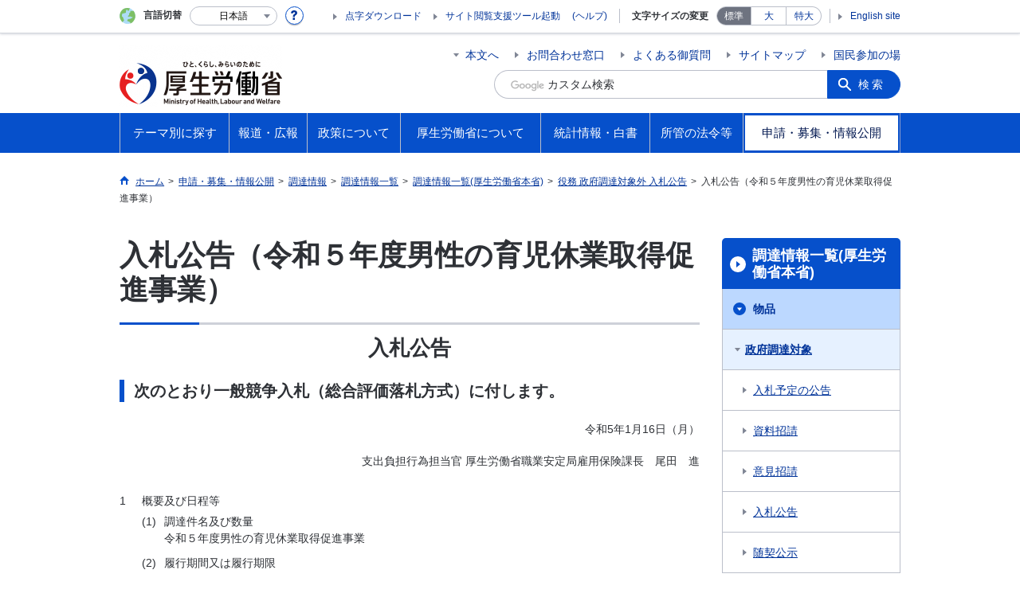

--- FILE ---
content_type: text/html
request_url: https://www.mhlw.go.jp/stf/shinsei_boshu/choutatsujouhou/chotatu/e-gp-nyusatu/newpage_06123.html
body_size: 13491
content:
<!--
<?xml version="1.0" encoding="UTF-8"?>
<?ra-page viewport="auto" image-convert="no" g="SP" ?>
-->
<!DOCTYPE html>
<html lang="ja" class="is-nojs">
<head prefix="og: http://ogp.me/ns# fb: http://ogp.me/ns/fb# article: http://ogp.me/ns/article#">
<meta charset="UTF-8">
<meta name="robots" content="index,follow">
<meta http-equiv="X-UA-Compatible" content="IE=EmulateIE11">
<meta name="viewport" content="width=device-width,initial-scale=1">
<meta name="format-detection" content="telephone=no">
<meta name="description" content="">
<meta name="keywords" content="">
<meta property="og:title" content="入札公告（令和５年度男性の育児休業取得促進事業）">
<meta property="og:type" content="website">
<meta property="og:url" content="https://www.mhlw.go.jp/stf/shinsei_boshu/choutatsujouhou/chotatu/e-gp-nyusatu/newpage_06123.html">
<meta property="og:image" content="">
<meta property="og:site_name" content="">
<meta property="og:description" content="">
<meta property="fb:app_id" content="">
<title>入札公告（令和５年度男性の育児休業取得促進事業） ｜厚生労働省</title>
<link rel="canonical" href="https://www.mhlw.go.jp/stf/shinsei_boshu/choutatsujouhou/chotatu/e-gp-nyusatu/newpage_06123.html">
<link rel="stylesheet" href="/common/css/app.css">
<link rel="stylesheet" href="/common/css/acn.css">
<script>document.documentElement.className = document.documentElement.className.replace('is-nojs', 'is-js');</script>
<script id="pt_loader" src="/common/js/ewbc.min.js"></script>
</head>
<body class="t-mhlw nav07">
<!--
<?ra g="!MB" line="*"?>
-->
<noscript>
<p>このページではJavaScriptを使用しています。JavaScriptを有効にしてください。</p>
</noscript>
<!--
<?ra break?>
-->

<div class="l-wrapper" id="top">

<!--
<?ra g="!MB" line="*"?>
-->
<header class="l-header">
<div class="l-headerMain renewsize">
<div class="l-headerMain__inner">
<div class="l-headerMain__left">
<div class="m-headerLogo"><a href="https://www.mhlw.go.jp/"><img src="/content/000269503.png" alt="厚生労働省"><img src="/common/img/transparent-header.png" alt="" class="transparent"></a></div>
<button type="button" class="m-headerOpenSearch js-openSearchButton"><span class="m-headerOpenSearch__line"><span>検索</span></span></button>
<button type="button" class="m-headerHmenu js-hmenu"><span class="m-headerHmenu__line"><span>メニュー</span></span></button>
<!-- /.l-headerMain__left --></div>
<div class="l-headerMain__right">
<ul class="m-headerLink">
<li><a href="#content" class="m-headerLink--main js-scroll" data-id="#content">本文へ</a></li>

<li><a href="https://www.mhlw.go.jp/otoiawase/index.html">お問合わせ窓口</a></li>

<li><a href="https://www.mhlw.go.jp/qa/index.html">よくある御質問</a></li>

<li><a href="https://www.mhlw.go.jp/sitemap/index.html">サイトマップ</a></li>

<li><a href="https://www.mhlw.go.jp/houdou_kouhou/sanka/index.html">国民参加の場</a></li>

<li class="m-headerLink--sp"><a href="https://www.mhlw.go.jp/tenji/index.html">点字ダウンロード</a></li>

<li class="m-headerLink--sp"><olang><a href="https://www.mhlw.go.jp/stf/english/index.html" lang="en">English site</a></olang></li>

</ul>


<form action="/search.html">
<div class="m-headerSearch">
<label for="q"><input class="m-headerSearch__textbox" type="text" name="q" id="q" title="カスタム検索" placeholder="カスタム検索"></label>
<input type="hidden" name="cx" value="005876357619168369638:ydrbkuj3fss">
<input type="hidden" name="cof" value="FORID:9">
<input type="hidden" name="ie" value="UTF-8">
<button type="submit" name="sa" class="m-headerSearch__button">検索</button>
<!-- /.m-headerSearch --></div>
</form>
<button type="button" class="m-headerOpenSearchClose js-openSearchButtonClose"><span>閉じる</span></button>
<script src="https://www.google.com/cse/brand?form=cse-search-box&lang=ja"></script>

<!-- /.l-headerMain__right --></div>
<!-- /.l-headerMain__inner --></div>
<!-- /.l-headerMain --></div>
<div class="l-headerUtil">
<div class="l-headerUtil__inner">
<div class="m-headerUtil">
<div class="m-headerUtil__lang">
<div class="m-headerUtil__lang__ttl"><span>言語切替</span></div>
<p class="m-headerUtil__lang__help"><a href="#" class="js-modal"><img src="/common/img/icn_help.svg" alt="ヘルプ情報"></a></p>
<div class="m-modal">
<div class="m-modal__content">
<div class="m-modal__inner" tabindex="0">
<div class="m-hdgLv3"><div class="m-hdgLv3__hdg">「言語切替」サービスについて</div></div>
<div><p class="m-txtM">このホームページを、英語・中国語・韓国語へ機械的に自動翻訳します。以下の内容をご理解のうえ、ご利用いただきますようお願いします。</p>

<ul class="m-listOrder">
<li><span class="m-listOrder__sym">1.</span>

<div class="m-listOrder__txt">翻訳対象はページ内に記載されている文字情報となります。画像等で表現する内容は翻訳されません。</div>
</li>
<li><span class="m-listOrder__sym">2.</span>
<div class="m-listOrder__txt">機械による自動翻訳のため、必ずしも正確な翻訳であるとは限りません。</div>
</li>
<li><span class="m-listOrder__sym">3.</span>
<div class="m-listOrder__txt">翻訳前の日本語ページに比べ、画面の表示に若干時間がかかる場合があります。</div>
</li>
</ul></div>
<button type="button" class="m-modal__close"><span>閉じる</span></button>
<!-- /.m-modal__inner --></div>
<!-- /.m-modal__content --></div>
<!-- /.m-modal --></div>
<div class="m-headerUtil__lang__select">
<div class="m-headerUtil__lang__select__current"><button type="button" id="headerLang">
<span class="is-ja">日本語</span>
<span class="is-en">English</span>
<span class="is-cn">中文(简体字)</span>
<span class="is-tw">中文(繁體字)</span>
<span class="is-ko">한국어</span>
<img src="/common/img/icn_lang.svg" alt="開く"></button></div>
<ul class="m-headerUtil__lang__select__list">
<li><olang><a href="" lang="ja" data-lang="ja">日本語</a></olang></li>
<li><olang><a href="https://translation.mhlw.go.jp
/LUCMHLW/ns/w1/jaen/" lang="en" data-lang="en">English</a></olang></li>
<li><olang><a href="https://translation.mhlw.go.jp
/LUCMHLW/ns/w1/jazh/" lang="zh-cn" data-lang="zh-cn">中文(简体字)</a></olang></li>
<li><olang><a href="https://translation.mhlw.go.jp
/LUCMHLW/ns/w1/jazhb/" lang="zh-tw" data-lang="zh-tw">中文(繁體字)</a></olang></li>
<li><olang><a href="https://translation.mhlw.go.jp
/LUCMHLW/ns/w1/jako/" lang="ko" data-lang="ko">한국어</a></olang></li>
</ul>
<olang><script src="https://code.jquery.com/jquery-3.2.1.min.js"></script></olang>
<script>
$(function(){
	if (location.href.indexOf("tl.cgi") != -1) {
	var url = location.href
	var translation_url = url.slice(0,url.indexOf("?SLANG")).slice(url.indexOf("tl.cgi/") + 7);
	}else{
	var translation_url = location.href;
	}
	$("ul.m-headerUtil__lang__select__list a").each(function() {
	$(this).attr("href",$(this).attr("href") + translation_url);
	});
});
</script>

<!-- /.m-headerUtil__lang__select --></div>
<!-- /.m-headerUtil__lang --></div>
<div class="m-headerUtil__support">
<ul class="m-headerUtil__tool">

<li><a href="https://www.mhlw.go.jp/tenji/index.html">点字ダウンロード</a></li>

<li class="etsuran"><a href="javascript:ptspkLoader('toggle')" id="pt_enable">サイト閲覧支援ツール起動</a><a href="https://www.mhlw.go.jp/etsuranshien/index.html" class="etsuran_on">(ヘルプ)</a></li>

</ul>
<dl class="m-headerUtil__fontsize">
<dt>文字サイズの変更</dt>
<dd><a href="#" class="js-fontAdjust is-current" data-size="m">標準</a></dd>
<dd><a href="#" class="js-fontAdjust" data-size="l">大</a></dd>
<dd><a href="#" class="js-fontAdjust" data-size="xl">特大</a></dd>
<!-- /.m-headerUtil__fontsize --></dl>
<ul class="m-headerUtil__support__list">

<li><olang><a href="https://www.mhlw.go.jp/stf/english/index.html" lang="en">English site</a></olang></li>

</ul>
<!-- /.m-headerUtil__support --></div>
<!-- /.m-headerUtil --></div>
<!-- /.l-headerUtil__inner --></div>
<!-- /.l-headerUtil --></div>
<nav class="l-headerGnav">
<div class="l-headerGnav__inner">
<ul class="m-headerGnav">
<li><a href="#" class="js-mdrop" data-id="megadrop-01"><span><span>テーマ別に探す</span></span></a>
<div class="m-headerMdrop" id="megadrop-01">
<div class="m-headerMdrop__content">
<div class="m-headerMdrop__hdg">
<div class="megah2-sp">
<div class="m-headerMdrop__hdg--lv2"><a href="/theme/index.html" class="js-toggle-sp" data-id="mdorop-01">テーマ別に探す
<span class="m-headerMdrop__hdg--lv2__icn"><img src="/common/img/icn_toggle_plus.svg" alt="開く"></span></a></div>
</div>
<div class="megah2-pc">
<a href="/theme/index.html" style="text-decoration: none;width:100%; cursor:pointer;">
<div class="m-headerMdrop__hdg--lv2">テーマ別に探す
</div>
</a>
</div>
<!-- /.m-headerMdrop__hdg --></div>
<div class="m-headerMdrop__content__inner">
<ul class="m-headerMdrop__menu" id="mdorop-01">
<li class="m-headerMdrop__menu--sp"><a href="/theme/index.html"><span>テーマ別に探すトップへ</span></a></li>
<li><a href="/stf/seisakunitsuite/bunya/kenkou_iryou/index.html"><span>健康・医療</span></a></li>
<li><a href="/stf/seisakunitsuite/bunya/hukushi_kaigo/index.html"><span>福祉・介護</span></a></li>
<li><a href="/stf/seisakunitsuite/bunya/koyou_roudou/index.html"><span>雇用・労働</span></a></li>
<li><a href="/stf/seisakunitsuite/bunya/nenkin/index.html"><span>年金</span></a></li>
<li><a href="/stf/seisakunitsuite/bunya/hokabunya/index.html"><span>他分野の取り組み</span></a></li>
<!-- /.m-headerMdrop__menu --></ul>
<div class="m-headerMdrop__hdg--lv3 mhlw-top_mt0">政策分野別に探す</div>
<div class="m-headerMdrop__box">
<div class="m-headerMdrop__list--ttl">
<div class="m-headerMdrop__list--ttl__hdg"><a href="https://www.mhlw.go.jp/stf/seisakunitsuite/bunya/kenkou_iryou/index.html">健康・医療</a></div>
<ul class="m-headerMdrop__list--ttl__list">
<li><a href="/stf/seisakunitsuite/bunya/kenkou_iryou/kenkou/index.html">健康</a></li>
<li><a href="/stf/seisakunitsuite/bunya/kenkou_iryou/shokuhin/index.html">食品</a></li>
<li><a href="/stf/seisakunitsuite/bunya/kenkou_iryou/iryou/index.html">医療</a></li>
<li><a href="/stf/seisakunitsuite/bunya/kenkou_iryou/iryouhoken/index.html">医療保険</a></li>
<li><a href="/stf/seisakunitsuite/bunya/kenkou_iryou/iyakuhin/index.html">医薬品・医療機器</a></li>
<li><a href="/stf/seisakunitsuite/bunya/0000099450.html">生活衛生</a></li>
<li><a href="/stf/seisakunitsuite/bunya/kenkou_iryou/kenkou/suido/index.html">水道</a></li>
</ul>
</div>
<div class="m-headerMdrop__list--ttl">
<div class="m-headerMdrop__list--ttl__hdg"><a href="https://www.mhlw.go.jp/stf/seisakunitsuite/bunya/hukushi_kaigo/index.html">福祉・介護</a></div>
<ul class="m-headerMdrop__list--ttl__list">
<li><a href="/stf/seisakunitsuite/bunya/hukushi_kaigo/shougaishahukushi/index.html">障害者福祉</a></li>
<li><a href="/stf/seisakunitsuite/bunya/hukushi_kaigo/seikatsuhogo/index.html">生活保護・福祉一般</a></li>
<li><a href="/stf/seisakunitsuite/bunya/hukushi_kaigo/kaigo_koureisha/index.html">介護・高齢者福祉</a></li>
</ul>
</div>
<div class="m-headerMdrop__list--ttl">
<div class="m-headerMdrop__list--ttl__hdg"><a href="https://www.mhlw.go.jp/stf/seisakunitsuite/bunya/koyou_roudou/index.html">雇用・労働</a></div>
<ul class="m-headerMdrop__list--ttl__list">
<li><a href="/stf/seisakunitsuite/bunya/koyou_roudou/koyou/index.html">雇用</a></li>
<li><a href="/stf/seisakunitsuite/bunya/koyou_roudou/jinzaikaihatsu/index.html">人材開発</a></li>
<li><a href="/stf/seisakunitsuite/bunya/koyou_roudou/roudoukijun/index.html">労働基準</a></li>
<li><a href="/stf/seisakunitsuite/bunya/koyou_roudou/koyoukintou/index.html">雇用環境・均等</a></li>
<li><a href="/stf/seisakunitsuite/bunya/kodomo/shokuba_kosodate/index.html">職場における子育て支援</a></li>
<li><a href="/stf/seisakunitsuite/bunya/koyou_roudou/part_haken/index.html">非正規雇用（有期・パート・派遣労働）</a></li>
<li><a href="/stf/seisakunitsuite/bunya/koyou_roudou/roudouzenpan/index.html">労働政策全般</a></li>
<li><a href="/stf/seisakunitsuite/bunya/koyou_roudou/soudanmadogutitou/index.html">相談窓口等</a></li>
</ul>
</div>
<div class="m-headerMdrop__list--ttl">
<div class="m-headerMdrop__list--ttl__hdg"><a href="https://www.mhlw.go.jp/stf/seisakunitsuite/bunya/nenkin/index.html">年金</a></div>
<ul class="m-headerMdrop__list--ttl__list">
<li><a href="/stf/seisakunitsuite/bunya/nenkin/nenkin/index.html">年金・日本年金機構関係</a></li>
</ul>
</div>
<div class="m-headerMdrop__list--ttl">
<div class="m-headerMdrop__list--ttl__hdg"><a href="https://www.mhlw.go.jp/stf/seisakunitsuite/bunya/hokabunya/index.html">他分野の取り組み</a></div>
<ul class="m-headerMdrop__list--ttl__list">
<li><a href="/stf/taiou_001_00002.html">「年収の壁」への対応</a></li>
<li><a href="/stf/seisakunitsuite/bunya/hokabunya/kokusai/index.html">国際関係</a></li>
<li><a href="/stf/seisakunitsuite/bunya/hokabunya/kenkyujigyou/index.html">研究事業</a></li>
<li><a href="/stf/seisakunitsuite/bunya/hokabunya/shakaihoshou/index.html">社会保障全般</a></li>
<li><a href="/stf/seisakunitsuite/bunya/hokabunya/senbotsusha/index.html">戦没者遺族等への援護</a></li>
<li><a href="/stf/seisakunitsuite/bunya/0000055967.html">災害・危機管理</a></li>
<li><a href="/stf/seisakunitsuite/bunya/hokabunya/jyouhouseisaku/index.html">情報政策</a></li>
<li><a href="/stf/seisakunitsuite/bunya/hokabunya/kansoka/index_00003.html">規制改革・行政手続関係</a></li>
<li><a href="/stf/seisakunitsuite/bunya/hokabunya/index_00005.html">医薬品等行政評価・監視委員会</a></li>
<li><a href="/stf/seisakunitsuite/bunya/koyou_roudou/koyou/shougaishakoyou/index_00007.html"> 性的マイノリティに関する厚生労働省の取組</a></li>
</ul>
</div>
<!-- /.m-headerMdrop__box --></div>
<div class="m-headerMdrop__hdg--lv3">キーワードで探す</div>
<div class="m-headerMdrop__box">
<div class="m-headerMdrop__list--ttl">

<ul class="m-headerMdrop__list--ttl__list m-link--pipe g-mt0">
<li><a href="https://www.mhlw.go.jp/stf/seisakunitsuite/bunya/kenkou/kekkaku-kansenshou19/mers.html">中東呼吸器症候群（MERS）</a></li>
<li><a href="https://www.mhlw.go.jp/stf/seisakunitsuite/bunya/0000131101.html">デング熱</a></li>
<li><a href="/stf/seisakunitsuite/bunya/kenkou_iryou/kenkou/kekkaku-kansenshou/yobou-sesshu/index.html">予防接種</a></li>
<li><a href="https://www.mhlw.go.jp/stf/seisakunitsuite/bunya/vaccine_00184.html">新型コロナワクチン</a></li>
<li><a href="/bunya/shakaihosho/iryouseido01/info02d.html">後期高齢者医療制度</a></li>
<li><a href="/stf/seisakunitsuite/bunya/0000106602.html">診療報酬改定</a></li>
<li><a href="/bunya/iryouhoken/iryouhoken09/07-2.html">出産一時金</a></li>
<li><a href="/shinsai_jouhou/shokuhin.html">食品中の放射性物質への対応</a></li>
<li><a href="/seisakunitsuite/bunya/kenkou_iryou/iryou/kouhatu-iyaku/index.html">後発医薬品の使用促進</a></li>
<li><a href="/seisakunitsuite/bunya/kenkou_iryou/kenkou/kekkaku-kansenshou/rubella/">風しん</a></li>
<li><a href="/seisakunitsuite/bunya/kenkou_iryou/kenkou/nanbyou/">難病対策</a></li>
<li><a href="/stf/seisakunitsuite/bunya/kenkou_iryou/iryouhoken/iryouhoken14/index.html">消費税と診療報酬について</a></li>
<li><a href="/seisakunitsuite/bunya/hokabunya/shakaihoshou/hokeniryou2035/index.html">保健医療2035</a></li>
<li><a href="/stf/seisakunitsuite/bunya/0000109881.html">ジカウイルス感染症</a></li>
<li><a href="/bunya/kenkou/eizu/">12月1日は世界エイズデー</a></li>
<li><a href="/stf/seisakunitsuite/bunya/kodomo/shokuba_kosodate/kurumin/index.html">くるみんマークについて</a></li>
<li><a href="/stf/seisakunitsuite/bunya/hukushi_kaigo/kaigo_koureisha/ninchi/index.html">認知症施策</a></li>
<li><a href="/seisakunitsuite/bunya/hukushi_kaigo/kaigo_koureisha/kouhyou/">介護サービス情報公表システム</a></li>
<li><a href="https://www.mhlw.go.jp/stf/seisakunitsuite/bunya/hukushi_kaigo/seikatsuhogo/jisatsu/index.html">自殺</a></li>
<li><a href="http://www.worldautismawarenessday.jp/htdocs/">世界自閉症啓発デー2017</a></li>
<li><a href="/stf/seisakunitsuite/bunya/0000077386.html">労働者派遣法の改正</a></li>
<li><a href="/stf/seisakunitsuite/bunya/koyou_roudou/jinzaikaihatsu/kyouiku.html">教育訓練給付制度について</a></li>
<li><a href="https://safeconsortium.mhlw.go.jp/">SAFEコンソーシアム</a></li>
<li><a href="/seisakunitsuite/bunya/koyou_roudou/roudouseisaku/chushoukigyou/index.html">中小企業お役立ち</a></li>
<li><a href="/stf/seisakunitsuite/bunya/koyou_roudou/koyou/jakunen/index.html">若者の就職支援</a></li>
<li><a href="/general/seido/chihou/kaiketu/index.html">個別労働紛争解決制度</a></li>
<li><a href="/stf/seisakunitsuite/bunya/0000053276.html">人材確保対策</a></li>
<li><a href="/stf/houdou/0000073981.html">労働基準法の見直し</a></li>
<li><a href="/stf/houdou/0000073981.html">高度プロフェッショナル制度</a></li>
<li><a href="https://work-holiday.mhlw.go.jp/">働き方・休み方改善ポータルサイト</a></li>
<li><a href="https://www.mhlw.go.jp/stf/seisakunitsuite/bunya/koyou_roudou/jinzaikaihatsu/chousa/r1/index_00003.html">能力開発基本調査</a></li>
<li><a href="https://saposute-net.mhlw.go.jp/">サポステ</a></li>
<li><a href="/bunya/roudoukijun/anzeneisei12/">ストレスチェック</a></li>
<li><a href="/stf/seisakunitsuite/bunya/koyou_roudou/jinzaikaihatsu/global_cooperation/01.html">外国人技能実習制度</a></li>
<li><a href="/stf/seisakunitsuite/bunya/0000152638.html">日本年金機構における不正アクセスによる情報流出事案について</a></li>
<li><a href="https://www.nenkin.go.jp/service/nenkinkiroku/torikumi/sonota/kini-cam/20140331.html">年金記録の再確認をお願いします</a></li>
<li><a href="https://www.nenkin.go.jp/n_net/">「ねんきんネット」であなたの年金を簡単確認</a></li>
<li><a href="https://www.nenkin.go.jp/service/kokunen/menjo/20150428.html">保険料が払えないと思っている方へ</a></li>
<li><a href="/stf/seisakunitsuite/bunya/nenkin/kyoshutsu/ideco.html">iDeCo（個人型確定拠出年金）</a></li>
<li><a href="/seisakunitsuite/bunya/hokabunya/shakaihoshou/kaikaku.html">社会保障改革</a></li>
<li><a href="/stf/seisakunitsuite/bunya/0000039987.html">戦没者の遺品をお持ちの方へ</a></li>
<li><a href="/topics/bukyoku/syakai/soren/">ロシア連邦政府等から提供された抑留者に関する資料について</a></li>
<li><a href="https://www.mhlw.go.jp/stf/birth-navi/index.html">出産なび</a></li>
<li><a href="https://www.mhlw.go.jp/nanntyou/index.html">難聴への対応</a></li>
</ul>
</div>
<!-- /.m-headerMdrop__box --></div>




<!-- /.m-headerMdrop__content__inner --></div>
<button type="button" class="m-headerMdrop__close"><span>閉じる</span></button>
<!-- /.m-headerMdrop__content --></div>
<!-- /.m-headerMdrop --></div>
</li>
<li><a href="#" class="js-mdrop" data-id="megadrop-02"><span><span>報道・広報</span></span></a>
<div class="m-headerMdrop" id="megadrop-02">
<div class="m-headerMdrop__content">
<div class="m-headerMdrop__hdg">
<div class="megah2-sp">
<div class="m-headerMdrop__hdg--lv2"><a href="/houdou_kouhou/index.html" class="js-toggle-sp" data-id="mdorop-02">報道・広報
<span class="m-headerMdrop__hdg--lv2__icn"><img src="/common/img/icn_toggle_plus.svg" alt="開く"></span></a></div>
</div>
<div class="megah2-pc">
<a href="/houdou_kouhou/index.html" style="text-decoration: none;width:100%; cursor:pointer;">
<div class="m-headerMdrop__hdg--lv2">報道・広報
</div>
</a>
</div>
<!-- /.m-headerMdrop__hdg --></div>
<div class="m-headerMdrop__content__inner">
<ul class="m-headerMdrop__menu" id="mdorop-02">
<li class="m-headerMdrop__menu--sp"><a href="/houdou_kouhou/index.html"><span>報道・広報トップへ</span></a></li>
<li><a href="https://www.mhlw.go.jp/houdou_kouhou/index.html#h2_0"><span>厚生労働省広報基本指針</span></a></li>
<li><a href="/stf/kaiken/index.html"><span>大臣記者会見</span></a></li>
<li><a href="/stf/houdou/index.html"><span>報道発表資料</span></a></li>
<li><a href="https://www.mhlw.go.jp/houdou_kouhou/kouhou_shuppan/"><span>広報・出版</span></a></li>
<li><a href="https://www.mhlw.go.jp/houdou_kouhou/gyouji_kaigi/"><span>行事・会議の予定</span></a></li>
<li><a href="/houdou_kouhou/sanka/index.html"><span>国民参加の場</span></a></li>
<!-- /.m-headerMdrop__menu --></ul>




<!-- /.m-headerMdrop__content__inner --></div>
<button type="button" class="m-headerMdrop__close"><span>閉じる</span></button>
<!-- /.m-headerMdrop__content --></div>
<!-- /.m-headerMdrop --></div>
</li>
<li><a href="#" class="js-mdrop" data-id="megadrop-03"><span><span>政策について</span></span></a>
<div class="m-headerMdrop" id="megadrop-03">
<div class="m-headerMdrop__content">
<div class="m-headerMdrop__hdg">
<div class="megah2-sp">
<div class="m-headerMdrop__hdg--lv2"><a href="/stf/seisakunitsuite/index.html" class="js-toggle-sp" data-id="mdorop-03">政策について
<span class="m-headerMdrop__hdg--lv2__icn"><img src="/common/img/icn_toggle_plus.svg" alt="開く"></span></a></div>
</div>
<div class="megah2-pc">
<a href="/stf/seisakunitsuite/index.html" style="text-decoration: none;width:100%; cursor:pointer;">
<div class="m-headerMdrop__hdg--lv2">政策について
</div>
</a>
</div>
<!-- /.m-headerMdrop__hdg --></div>
<div class="m-headerMdrop__content__inner">
<ul class="m-headerMdrop__menu" id="mdorop-03">
<li class="m-headerMdrop__menu--sp"><a href="/stf/seisakunitsuite/index.html"><span>政策についてトップへ</span></a></li>
<li><a href="/stf/seisakunitsuite/bunya/index.html"><span>分野別の政策一覧</span></a></li>
<li><a href="/stf/seisakunitsuite/soshiki/index.html"><span>組織別の政策一覧</span></a></li>
<li><a href="/seisakunitsuite/joseikin_shoureikin/index.html"><span>各種助成金・奨励金等の制度</span></a></li>
<li><a href="/stf/shingi/indexshingi.html"><span>審議会・研究会等</span></a></li>
<li><a href="https://www.mhlw.go.jp/seisakunitsuite/kaigiroku/"><span>国会会議録</span></a></li>
<li><a href="https://www.mhlw.go.jp/seisakunitsuite/yosan/"><span>予算および決算・税制の概要</span></a></li>
<li><a href="https://www.mhlw.go.jp/seisakunitsuite/seisakuhyouka/"><span>政策評価・独法評価</span></a></li>
<!-- /.m-headerMdrop__menu --></ul>




<!-- /.m-headerMdrop__content__inner --></div>
<button type="button" class="m-headerMdrop__close"><span>閉じる</span></button>
<!-- /.m-headerMdrop__content --></div>
<!-- /.m-headerMdrop --></div>
</li>
<li><a href="#" class="js-mdrop" data-id="megadrop-04"><span><span>厚生労働省について</span></span></a>
<div class="m-headerMdrop" id="megadrop-04">
<div class="m-headerMdrop__content">
<div class="m-headerMdrop__hdg">
<div class="megah2-sp">
<div class="m-headerMdrop__hdg--lv2"><a href="/kouseiroudoushou/index.html" class="js-toggle-sp" data-id="mdorop-04">厚生労働省について
<span class="m-headerMdrop__hdg--lv2__icn"><img src="/common/img/icn_toggle_plus.svg" alt="開く"></span></a></div>
</div>
<div class="megah2-pc">
<a href="/kouseiroudoushou/index.html" style="text-decoration: none;width:100%; cursor:pointer;">
<div class="m-headerMdrop__hdg--lv2">厚生労働省について
</div>
</a>
</div>
<!-- /.m-headerMdrop__hdg --></div>
<div class="m-headerMdrop__content__inner">
<ul class="m-headerMdrop__menu" id="mdorop-04">
<li class="m-headerMdrop__menu--sp"><a href="/kouseiroudoushou/index.html"><span>厚生労働省についてトップへ</span></a></li>
<li><a href="https://www.mhlw.go.jp/kouseiroudoushou/profile/"><span>大臣・副大臣・政務官の紹介</span></a></li>
<li><a href="/kouseiroudoushou/kanbumeibo/index.html"><span>幹部名簿</span></a></li>
<li><a href="/kouseiroudoushou/shozaiannai/index.html"><span>所在地案内</span></a></li>
<li><a href="https://www.mhlw.go.jp/kouseiroudoushou/shigoto/"><span>主な仕事（所掌事務）</span></a></li>
<li><a href="/stf/kouseiroudoushou/chihoukouseikyoku/index.html"><span>地方厚生（支）局</span></a></li>
<li><a href="/stf/kouseiroudoushou/roudoukyoku/index.html"><span>労働局・労働基準監督署・ハローワーク</span></a></li>
<li><a href="/stf/kouseiroudoushou/sisetu/index.html"><span>施設等機関</span></a></li>
<li><a href="https://www.mhlw.go.jp/churoi/"><span>中央労働委員会</span></a></li>
<li><a href="https://www.mhlw.go.jp/kouseiroudoushou/shikaku_shiken/"><span>資格・試験情報</span></a></li>
<li><a href="https://www.mhlw.go.jp/kouseiroudoushou/saiyou/"><span>採用情報</span></a></li>
<!-- /.m-headerMdrop__menu --></ul>




<!-- /.m-headerMdrop__content__inner --></div>
<button type="button" class="m-headerMdrop__close"><span>閉じる</span></button>
<!-- /.m-headerMdrop__content --></div>
<!-- /.m-headerMdrop --></div>
</li>
<li><a href="#" class="js-mdrop" data-id="megadrop-05"><span><span>統計情報・白書</span></span></a>
<div class="m-headerMdrop" id="megadrop-05">
<div class="m-headerMdrop__content">
<div class="m-headerMdrop__hdg">
<div class="megah2-sp">
<div class="m-headerMdrop__hdg--lv2"><a href="/toukei_hakusho/index.html" class="js-toggle-sp" data-id="mdorop-05">統計情報・白書
<span class="m-headerMdrop__hdg--lv2__icn"><img src="/common/img/icn_toggle_plus.svg" alt="開く"></span></a></div>
</div>
<div class="megah2-pc">
<a href="/toukei_hakusho/index.html" style="text-decoration: none;width:100%; cursor:pointer;">
<div class="m-headerMdrop__hdg--lv2">統計情報・白書
</div>
</a>
</div>
<!-- /.m-headerMdrop__hdg --></div>
<div class="m-headerMdrop__content__inner">
<ul class="m-headerMdrop__menu" id="mdorop-05">
<li class="m-headerMdrop__menu--sp"><a href="/toukei_hakusho/index.html"><span>統計情報・白書トップへ</span></a></li>
<li><a href="https://www.mhlw.go.jp/toukei_hakusho/toukei/"><span>各種統計調査</span></a></li>
<li><a href="https://www.mhlw.go.jp/toukei_hakusho/hakusho/"><span>白書、年次報告書</span></a></li>
<li><a href="/stf/toukei/goriyou/chousahyo.html"><span>調査票情報を利用したい方へ</span></a></li>
<!-- /.m-headerMdrop__menu --></ul>




<!-- /.m-headerMdrop__content__inner --></div>
<button type="button" class="m-headerMdrop__close"><span>閉じる</span></button>
<!-- /.m-headerMdrop__content --></div>
<!-- /.m-headerMdrop --></div>
</li>
<li><a href="#" class="js-mdrop" data-id="megadrop-06"><span><span>所管の法令等</span></span></a>
<div class="m-headerMdrop" id="megadrop-06">
<div class="m-headerMdrop__content">
<div class="m-headerMdrop__hdg">
<div class="megah2-sp">
<div class="m-headerMdrop__hdg--lv2"><a href="/shokanhourei/index.html" class="js-toggle-sp" data-id="mdorop-06">所管の法令等
<span class="m-headerMdrop__hdg--lv2__icn"><img src="/common/img/icn_toggle_plus.svg" alt="開く"></span></a></div>
</div>
<div class="megah2-pc">
<a href="/shokanhourei/index.html" style="text-decoration: none;width:100%; cursor:pointer;">
<div class="m-headerMdrop__hdg--lv2">所管の法令等
</div>
</a>
</div>
<!-- /.m-headerMdrop__hdg --></div>
<div class="m-headerMdrop__content__inner">
<ul class="m-headerMdrop__menu" id="mdorop-06">
<li class="m-headerMdrop__menu--sp"><a href="/shokanhourei/index.html"><span>所管の法令等トップへ</span></a></li>
<li><a href="https://www.mhlw.go.jp/shokanhourei/teishutsuhouan/"><span>国会提出法案</span></a></li>
<li><a href="https://www.mhlw.go.jp/hourei/"><span>所管の法令、告示・通達等</span></a></li>
<li><a href="/stf/newpage_19921.html"><span>覚書等</span></a></li>
<!-- /.m-headerMdrop__menu --></ul>




<!-- /.m-headerMdrop__content__inner --></div>
<button type="button" class="m-headerMdrop__close"><span>閉じる</span></button>
<!-- /.m-headerMdrop__content --></div>
<!-- /.m-headerMdrop --></div>
</li>
<li><a href="#" class="js-mdrop" data-id="megadrop-07"><span><span>申請・募集・情報公開</span></span></a>
<div class="m-headerMdrop" id="megadrop-07">
<div class="m-headerMdrop__content">
<div class="m-headerMdrop__hdg">
<div class="megah2-sp">
<div class="m-headerMdrop__hdg--lv2"><a href="/shinsei_boshu/index.html" class="js-toggle-sp" data-id="mdorop-07">申請・募集・情報公開
<span class="m-headerMdrop__hdg--lv2__icn"><img src="/common/img/icn_toggle_plus.svg" alt="開く"></span></a></div>
</div>
<div class="megah2-pc">
<a href="/shinsei_boshu/index.html" style="text-decoration: none;width:100%; cursor:pointer;">
<div class="m-headerMdrop__hdg--lv2">申請・募集・情報公開
</div>
</a>
</div>
<!-- /.m-headerMdrop__hdg --></div>
<div class="m-headerMdrop__content__inner">
<ul class="m-headerMdrop__menu" id="mdorop-07">
<li class="m-headerMdrop__menu--sp"><a href="/shinsei_boshu/index.html"><span>申請・募集・情報公開トップへ</span></a></li>
<li><a href="https://www.mhlw.go.jp/shinsei_boshu/denshishinesei/"><span>電子申請（申請・届出等の手続案内）</span></a></li>
<li><a href="https://www.mhlw.go.jp/shinsei_boshu/houreitekiyou/"><span>法令適用事前確認手続</span></a></li>
<li><a href="https://www.mhlw.go.jp/shinsei_boshu/choutatsujouhou/"><span>調達情報</span></a></li>
<li><a href="https://www.mhlw.go.jp/shinsei_boshu/gray_zone/gray_zone.html"><span>グレーゾーン解消制度・新事業特例制度</span></a></li>
<li><a href="https://www.mhlw.go.jp/shinsei_boshu/kouekitsuhousha/"><span>公益通報者の保護</span></a></li>
<li><a href="https://www.mhlw.go.jp/shinsei_boshu/jouhoukoukai/"><span>情報公開・個人情報保護</span></a></li>
<li><a href="https://www.mhlw.go.jp/shinsei_boshu/denshiseihu/"><span>デジタル・ガバメントの推進</span></a></li>
<li><a href="https://www.mhlw.go.jp/shinsei_boshu/gyouseibunsho/"><span>公文書管理</span></a></li>
<li><a href="https://www.mhlw.go.jp/shinsei_boshu/gyouseitetsuzuki_moushide/index.html"><span>行政手続法に基づく申出</span></a></li>
<li><a href="https://www.mhlw.go.jp/shinsei_boshu/gyouseihuhukushinsa/index.html"><span>行政不服審査法に基づく審理員候補者名簿</span></a></li>
<!-- /.m-headerMdrop__menu --></ul>




<!-- /.m-headerMdrop__content__inner --></div>
<button type="button" class="m-headerMdrop__close"><span>閉じる</span></button>
<!-- /.m-headerMdrop__content --></div>
<!-- /.m-headerMdrop --></div>
</li>
<!-- /.m-headerGnav --></ul>
<!-- /.l-headerGnav__inner --></div>
<div class="m-headerGnav__close--sp"><button type="button" class="m-headerGnav__close--sp__button"><span>閉じる</span></button></div>
<!-- /.l-headerGnav --></nav>
<!-- /.l-header --></header>
<!--
<?ra break?>
-->


<main class="l-content" id="content">
<!--
<?ra g="!MB" line="*"?>
-->
<div class="l-contentHead">
<div class="l-contentHead__inner">

<ol class="m-navBreadcrumb" itemscope="" itemtype="http://schema.org/BreadcrumbList">
<li itemprop="itemListElement" itemscope="" itemtype="http://schema.org/ListItem">
<a href="/index.html" itemprop="item"><span itemprop="name">ホーム</span></a>
<meta itemprop="position" content="1"><span>&gt;</span></li>
<li itemprop="itemListElement" itemscope="" itemtype="http://schema.org/ListItem">
<a href="/shinsei_boshu/index.html" itemprop="item"><span itemprop="name">申請・募集・情報公開</span></a>
<meta itemprop="position" content="2"><span>&gt;</span></li>
<li itemprop="itemListElement" itemscope="" itemtype="http://schema.org/ListItem">
<a href="https://www.mhlw.go.jp/shinsei_boshu/choutatsujouhou/" itemprop="item"><span itemprop="name">調達情報</span></a>
<meta itemprop="position" content="3"><span>&gt;</span></li>
<li itemprop="itemListElement" itemscope="" itemtype="http://schema.org/ListItem">
<a href="/stf/shinsei_boshu/choutatsujouhou/chotatu/ichiran.html" itemprop="item"><span itemprop="name">調達情報一覧</span></a>
<meta itemprop="position" content="4"><span>&gt;</span></li>
<li itemprop="itemListElement" itemscope="" itemtype="http://schema.org/ListItem">
<a href="/stf/shinsei_boshu/choutatsujouhou/chotatu/index.html" itemprop="item"><span itemprop="name">調達情報一覧(厚生労働省本省)</span></a>
<meta itemprop="position" content="5"><span>&gt;</span></li>
<li itemprop="itemListElement" itemscope="" itemtype="http://schema.org/ListItem">
<a href="/stf/shinsei_boshu/choutatsujouhou/chotatu/e-gp-nyusatu/index.html" itemprop="item"><span itemprop="name">役務 政府調達対象外 入札公告</span></a>
<meta itemprop="position" content="6"><span>&gt;</span></li>
<li itemprop="itemListElement" itemscope="" itemtype="http://schema.org/ListItem">
<span itemprop="name" aria-current="page">入札公告（令和５年度男性の育児休業取得促進事業）</span>
<meta itemprop="position" content="7"></li>
<!-- /.m-navBreadcrumb --></ol>

<!-- /.l-contentHead__inner --></div>
<!-- /.l-contentHead --></div>
<!--
<?ra break?>
-->
<div class="l-contentBody">
<div class="l-contentBody__inner">
<div class="l-contentMain">

<div class="m-hdgLv1">
<h1 class="m-hdgLv1__hdg">入札公告（令和５年度男性の育児休業取得促進事業）</h1>
</div>

<div class="m-hdgLv2--center">
<h2 class="m-hdgLv2__hdg">入札公告</h2>
</div>

<div class="m-hdgLv3">
<h3 class="m-hdgLv3__hdg">次のとおり一般競争入札（総合評価落札方式）に付します。</h3>
</div>


<div class="m-grid">
<div class="m-grid__col1">
<p class="m-txtM--right"><time datetime="2023-01-16">令和5年1月16日（月）</time></p>

<p class="m-txtM--right">支出負担行為担当官 厚生労働省職業安定局雇用保険課長　尾田　進</p>
</div>
</div>





<ol class="m-listMarker">
<li>
<span class="m-listMarker__marker">1</span>概要及び日程等

<ol class="m-listMarker">

<li>
<span class="m-listMarker__marker">(1)</span>調達件名及び数量<br>令和５年度男性の育児休業取得促進事業
</li>
<li>
<span class="m-listMarker__marker">(2)</span>履行期間又は履行期限<br>契約日から令和６年３月31日（日）
</li>
<li>
<span class="m-listMarker__marker">(3)</span>履行場所<br>支出負担行為担当官が別途指定する場所
</li>
<li>
<span class="m-listMarker__marker">(4)</span>契約方法<br>一般競争入札（総合評価落札方式）
</li>
<li>
<span class="m-listMarker__marker">(5)</span>入札説明書の交付<br>この公告の日から競争参加資格確認関係書類等の提出期限まで<br />
（下記２（２）のメールアドレスに申し込んだ者に電子メールで交付）
</li>
<li>
<span class="m-listMarker__marker">(6)</span>入札説明会の日時及び場所<br>実施しません
</li>
<li>
<span class="m-listMarker__marker">(7)</span>競争参加資格確認関係書類等及び技術提案書の提出期限<br>令和5年2月8日（水） 必着
</li>
<li>
<span class="m-listMarker__marker">(8)</span>入札書の提出期限<br>令和5年2月8日（水） 必着
</li>
<li>
<span class="m-listMarker__marker">(9)</span>開札の日時<br>令和5年2月24日（金）13時00分<br />
当日の立ち会いは不要です
</li>
</ol>

</li>
<li>
<span class="m-listMarker__marker">2</span>照会先

<ol class="m-listMarker">

<li>
<span class="m-listMarker__marker">(1)</span>入札書の提出場所、契約条項を示す場所及び問い合わせ先<br>〒100－8916　東京都千代田区霞が関1-2-2　中央合同庁舎第5号館14階８号室<br />
厚生労働省職業安定局雇用保険課経理係　山本、吉田<br />
電話03－5253－1111（内線5754）
</li>
<li>
<span class="m-listMarker__marker">(2)</span>入札説明書の交付場所、提案書類の提出場所及び仕様に関する問い合わせ先<br>〒100－8916<br />
東京都千代田区霞が関1-2-2　中央合同庁舎第5号館13階21号室<br />
厚生労働省雇用環境・均等局職業生活両立課一般事業主行動計画係　担当：神戸<br />
電話03－5253－1111（内線7859）<br />
電子メール　choutatu1321@mhlw.go.jp<br />
　※入札説明書の交付希望者は電子メールにて交付希望の連絡を入れること<br />
※件名の先頭に【男性育休】と入れること（例：【男性育休】入札説明書交付依頼）
</li>
</ol>

</li>
<li>
<span class="m-listMarker__marker">3</span>競争参加資格

<ol class="m-listMarker">

<li>
<span class="m-listMarker__marker">(1)</span>予算決算及び会計令第70条の規定に該当しない者であること。なお、未成年者、被保佐人又は被補助人であっても、契約締結のために必要な同意を得ている者は、同条中、特別の理由がある場合に該当する。
</li>
<li>
<span class="m-listMarker__marker">(2)</span>予算決算及び会計令第71条の規定に該当しない者であること。
</li>
<li>
<span class="m-listMarker__marker">(3)</span>令和04・05・06年度厚生労働省競争参加資格（全省庁統一資格）において、厚生労働省大臣官房会計課長から「役務の提供等」においてＡ、Ｂ又はＣ等級に格付けされ、関東・甲信越地域の競争参加資格を有する者であること。
</li>
<li>
<span class="m-listMarker__marker">(4)</span>厚生労働省から指名停止を受けている者でないこと。
</li>
<li>
<span class="m-listMarker__marker">(5)</span>資格審査申請書及び添付書類に虚偽の事実を記載していないと認められる者であること。
</li>
<li>
<span class="m-listMarker__marker">(6)</span>経営の状況又は信用度が極度に悪化していないと認められる者であること。
</li>
<li>
<span class="m-listMarker__marker">(7)</span>その他予算決算及び会計令第73条の規定に基づき、支出負担行為担当官が定める資格を有する者であること。
</li>
</ol>

</li>
<li>
<span class="m-listMarker__marker">4</span>入札方法等

<ol class="m-listMarker">

<li>
<span class="m-listMarker__marker">(1)</span>入札方法<br>入札金額は総価で行う。なお、落札決定に当たっては、入札書に記載された金額に当該金額の10パーセントに相当する額を加算した金額（当該金額に１円未満の端数があるときは、その端数を切り捨てるものとする。）をもって落札価格とするので、入札者は、消費税等に係る課税事業者であるか免税事業者であるかを問わず、見積もった契約金額の110分の100に相当する金額を入札書に記載すること。<br />
また、契約金額は概算契約における上限額であり、事業終了後、事業に要した額の確定を行い、実際の所要金額が契約金額を下回る場合には、実際の所要金額を支払うこととなる。
</li>
<li>
<span class="m-listMarker__marker">(2)</span>電子入札の可否<br>否
</li>
<li>
<span class="m-listMarker__marker">(3)</span>開札の執行<br>感染症予防の観点から入札参加者の立会は認めず、当省の契約と関係の無い職員を立ち会わせて開札を行う。
</li>
</ol>

</li>
<li>
<span class="m-listMarker__marker">5</span>その他

<ol class="m-listMarker">

<li>
<span class="m-listMarker__marker">(1)</span>契約手続において使用する言語及び通貨<br>日本語及び日本国通貨
</li>
<li>
<span class="m-listMarker__marker">(2)</span>入札保証金及び契約保証金<br>免除
</li>
<li>
<span class="m-listMarker__marker">(3)</span>入札者に要求される事項<br>期日までに入札説明書別紙４により令和04・05・06年度厚生労働省競争参加資格（全省庁統一資格）の写し等を上記２（１）まで提出すること。<br />
また、入札に参加を希望する者は、上記書類とあわせて競争参加資格に関する誓約書及び暴力団等に該当しない旨の誓約書を提出しなければならない。入札者は、支出負担行為担当官から当該書類に関し説明を求められた場合は、それに応じなければならない。
</li>
<li>
<span class="m-listMarker__marker">(4)</span>入札の無効<br>本公告に示した競争参加資格のない者、入札者に求められる義務を履行しなかった者その他入札の条件に違反した者が提出した入札書は無効とする。<br />
また、入札に参加した者が、（３）の誓約書を提出せず、又は虚偽の誓約をし、若しくは誓約書に反することとなったときは、当該入札書は無効とする。
</li>
<li>
<span class="m-listMarker__marker">(5)</span>契約書作成の要否<br>要
</li>
<li>
<span class="m-listMarker__marker">(6)</span>落札者の決定方法<br>入札説明書の規定に従い入札書を提出した入札者のうち、競争参加資格及び仕様書の要求要件をすべて満たし、入札説明書において明らかにした性能等の要求要件のうち必須とされた項目の最低限の要求要件を全て満たし、契約を履行できると支出負担行為担当官が判断した者であって、当該入札者の入札価格が予算決算及び会計令第79条の規定に基づいて作成された予定価格の制限の範囲内で総合評価点が最も高い者をもって有効な入札を行った入札者を落札者とする。
</li>
<li>
<span class="m-listMarker__marker">(7)</span>手続における交渉の有無<br>無
</li>
<li>
<span class="m-listMarker__marker">(8)</span>その他<br>詳細は入札説明書及び仕様書による。
</li>
</ol>

</li>

</ol>





<div class="m-boxReader">
<a href="https://get.adobe.com/jp/reader/" target="_blank">
<div class="m-boxReader__body">
<p class="m-boxReader__txt">PDFファイルを見るためには、Adobe Readerというソフトが必要です。Adobe Readerは無料で配布されていますので、こちらからダウンロードしてください。</p>
<!-- /.m-boxReader__body --></div>
<div class="m-boxReader__figure">
<img src="/common/img/img_reader.png" alt="">
<!-- /.m-boxReader__figure --></div></a>
<!-- /.m-boxReader --></div>

<!-- /.l-contentMain --></div>

<!--
<?ra g="!MB" line="*"?>
-->
<div class="l-contentSub">

<!-- カテゴリー階層（3階層目カレント） -->
<nav class="m-navLocal">
	<h2 class="m-navLocal__hdg"><a href="/stf/shinsei_boshu/choutatsujouhou/chotatu/index.html">調達情報一覧(厚生労働省本省)</a></h2>

	<ul class="m-navLocal__layer3rd">
		<li><a aria-current="page" class="is-current" href="/stf/shinsei_boshu/choutatsujouhou/chotatu/index.html#anc1">物品</a>

			<ul class="m-navLocal__layer4th">
				<li><a aria-current="page" class="is-current" href="/stf/shinsei_boshu/choutatsujouhou/chotatu/index.html#anc1-1">政府調達対象</a>

					<ul class="m-navLocal__layer5th is-current">
						<li><a href="/stf/shinsei_boshu/choutatsujouhou/chotatu/b-wto-yotei/index.html">入札予定の公告</a></li>
						<li><a href="/stf/shinsei_boshu/choutatsujouhou/chotatu/b-wto-siryo/index.html">資料招請</a></li>
						<li><a href="/stf/shinsei_boshu/choutatsujouhou/chotatu/b-wto-iken/index.html">意見招請</a></li>
						<li><a href="/stf/shinsei_boshu/choutatsujouhou/chotatu/b-wto-nyusatu/index.html">入札公告</a></li>
						<li><a href="/stf/shinsei_boshu/choutatsujouhou/chotatu/b-wto-zuikei/index.html">随契公示</a></li>
						<li><a href="/stf/shinsei_boshu/choutatsujouhou/chotatu/b-wto-rakusatu/index.html">落札公示</a></li>
						<li><a href="/stf/shinsei_boshu/choutatsujouhou/chotatu/b-wto-teisei/index.html">訂正公告</a></li>
						<!-- /.m-navLocal__layer5th -->
					</ul>
				</li>
				<li><a aria-current="page" class="is-current" href="/stf/shinsei_boshu/choutatsujouhou/chotatu/index.html#anc1-2">政府調達対象外</a>
					<ul class="m-navLocal__layer5th">
						<li><a href="/stf/shinsei_boshu/choutatsujouhou/chotatu/b-gp-nyusatu/index.html">入札公告</a></li>
						<li><a href="/stf/shinsei_boshu/choutatsujouhou/chotatu/b-gp-teisei/index.html">訂正公告</a></li>
						<!-- /.m-navLocal__layer5th -->
					</ul>
				</li>
				<li><a aria-current="page" class="is-current" href="/stf/shinsei_boshu/choutatsujouhou/chotatu/index.html#anc1-3">その他</a>
					<ul class="m-navLocal__layer5th">
						<li><a href="/stf/shinsei_boshu/choutatsujouhou/chotatu/b-oth-kikakukoubo/index.html">企画競争・公募公告</a></li>
						<li><a href="/stf/shinsei_boshu/choutatsujouhou/chotatu/b-oth-teisei/index.html">訂正公告</a></li>
						<!-- /.m-navLocal__layer5th -->
					</ul>
				</li>
				<!-- /.m-navLocal__layer4th -->
			</ul>
		</li>
	</ul>

	<ul class="m-navLocal__layer3rd">
		<li><a aria-current="page" class="is-current" href="/stf/shinsei_boshu/choutatsujouhou/chotatu/index.html#anc2">役務</a>

			<ul class="m-navLocal__layer4th">
				<li><a aria-current="page" class="is-current" href="/stf/shinsei_boshu/choutatsujouhou/chotatu/index.html#anc2-1">政府調達対象</a>

					<ul class="m-navLocal__layer5th">
						<li><a href="/stf/shinsei_boshu/choutatsujouhou/chotatu/e-wto-yotei/index.html">入札予定の公告</a></li>
						<li><a href="/stf/shinsei_boshu/choutatsujouhou/chotatu/e-wto-siryo/index.html">資料招請</a></li>
						<li><a href="/stf/shinsei_boshu/choutatsujouhou/chotatu/e-wto-iken/index.html">意見招請</a></li>
						<li><a href="/stf/shinsei_boshu/choutatsujouhou/chotatu/e-wto-nyusatu/index.html">入札公告</a></li>
						<li><a href="/stf/shinsei_boshu/choutatsujouhou/chotatu/e-wto-zuikei/index.html">随契公示</a></li>
						<li><a href="/stf/shinsei_boshu/choutatsujouhou/chotatu/e-wto-rakusatu/index.html">落札公示</a></li>
						<li><a href="/stf/shinsei_boshu/choutatsujouhou/chotatu/e-wto-teisei/index.html">訂正公告</a></li>
						<!-- /.m-navLocal__layer5th -->
					</ul>
				</li>
				<li><a aria-current="page" class="is-current" href="/stf/shinsei_boshu/choutatsujouhou/chotatu/index.html#anc2-2">政府調達対象外</a>
					<ul class="m-navLocal__layer5th">
						<li><a href="/stf/shinsei_boshu/choutatsujouhou/chotatu/e-gp-nyusatu/index.html">入札公告</a></li>
						<li><a href="/stf/shinsei_boshu/choutatsujouhou/chotatu/e-gp-teisei/index.html">訂正公告</a></li>
						<!-- /.m-navLocal__layer5th -->
					</ul>
				</li>
				<li><a aria-current="page" class="is-current" href="/stf/shinsei_boshu/choutatsujouhou/chotatu/index.html#anc2-3">その他</a>
					<ul class="m-navLocal__layer5th">
						<li><a href="/stf/shinsei_boshu/choutatsujouhou/chotatu/e-oth-kikakukoubo/index.html">企画競争・公募公告</a></li>
						<li><a href="/stf/shinsei_boshu/choutatsujouhou/chotatu/e-oth-teisei/index.html">訂正公告</a></li>
						<!-- /.m-navLocal__layer5th -->
					</ul>
				</li>
				<!-- /.m-navLocal__layer4th -->
			</ul>
			<!-- /.m-navLocal__layer3rd --></li>
	</ul>

	<ul class="m-navLocal__layer3rd">
		<li><a aria-current="page" class="is-current" href="/stf/shinsei_boshu/choutatsujouhou/chotatu/index.html#anc3">情報システム</a>

			<ul class="m-navLocal__layer4th">
				<li><a aria-current="page" class="is-current" href="/stf/shinsei_boshu/choutatsujouhou/chotatu/index.html#anc3-1">政府調達対象</a>

					<ul class="m-navLocal__layer5th">
						<li><a href="/stf/shinsei_boshu/choutatsujouhou/chotatu/j-wto-yotei/index.html">入札予定の公告</a></li>
						<li><a href="/stf/shinsei_boshu/choutatsujouhou/chotatu/j-wto-siryo/index.html">資料招請</a></li>
						<li><a href="/stf/shinsei_boshu/choutatsujouhou/chotatu/j-wto-iken/index.html">意見招請</a></li>
						<li><a href="/stf/shinsei_boshu/choutatsujouhou/chotatu/j-wto-nyusatu/index.html">入札公告</a></li>
						<li><a href="/stf/shinsei_boshu/choutatsujouhou/chotatu/j-wto-zuikei/index.html">随契公示</a></li>
						<li><a href="/stf/shinsei_boshu/choutatsujouhou/chotatu/j-wto-rakusatu/index.html">落札公示</a></li>
						<li><a href="/stf/shinsei_boshu/choutatsujouhou/chotatu/j-wto-teisei/index.html">訂正公告</a></li>
						<!-- /.m-navLocal__layer5th -->
					</ul>
				</li>
				<li><a aria-current="page" class="is-current" href="/stf/shinsei_boshu/choutatsujouhou/chotatu/index.html#anc3-2">政府調達対象外</a>
					<ul class="m-navLocal__layer5th">
						<li><a href="/stf/shinsei_boshu/choutatsujouhou/chotatu/j-gp-nyusatu/index.html">入札公告</a></li>
						<li><a href="/stf/shinsei_boshu/choutatsujouhou/chotatu/j-gp-teisei/index.html">訂正公告</a></li>
						<!-- /.m-navLocal__layer5th -->
					</ul>
				</li>
				<li><a aria-current="page" class="is-current" href="/stf/shinsei_boshu/choutatsujouhou/chotatu/index.html#anc3-3">その他</a>
					<ul class="m-navLocal__layer5th">
						<li><a href="/stf/shinsei_boshu/choutatsujouhou/chotatu/j-oth-kikakukoubo/index.html">企画競争・公募公告</a></li>
						<li><a href="/stf/shinsei_boshu/choutatsujouhou/chotatu/j-oth-teisei/index.html">訂正公告</a></li>
						<!-- /.m-navLocal__layer5th -->
					</ul>
				</li>
				<!-- /.m-navLocal__layer4th -->
			</ul>
			<!-- /.m-navLocal__layer3rd --></li>
	</ul>

	<ul class="m-navLocal__layer3rd">
		<li><a aria-current="page" class="is-current" href="/stf/shinsei_boshu/choutatsujouhou/chotatu/index.html#anc4">公共工事</a>

			<ul class="m-navLocal__layer4th">
				<li><a aria-current="page" class="is-current" href="/stf/shinsei_boshu/choutatsujouhou/chotatu/index.html#anc4-1">政府調達対象</a>

					<ul class="m-navLocal__layer5th">
						<li><a href="/stf/shinsei_boshu/choutatsujouhou/chotatu/k-wto-yotei/index.html">入札予定の公告</a></li>
						<li><a href="/stf/shinsei_boshu/choutatsujouhou/chotatu/k-wto-siryo/index.html">資料招請</a></li>
						<li><a href="/stf/shinsei_boshu/choutatsujouhou/chotatu/k-wto-iken/index.html">意見招請</a></li>
						<li><a href="/stf/shinsei_boshu/choutatsujouhou/chotatu/k-wto-nyusatu/index.html">入札公告</a></li>
						<li><a href="/stf/shinsei_boshu/choutatsujouhou/chotatu/k-wto-zuikei/index.html">随契公示</a></li>
						<li><a href="/stf/shinsei_boshu/choutatsujouhou/chotatu/k-wto-rakusatu/index.html">落札公示</a></li>
						<li><a href="/stf/shinsei_boshu/choutatsujouhou/chotatu/k-wto-teisei/index.html">訂正公告</a></li>
						<!-- /.m-navLocal__layer5th -->
					</ul>
				</li>
				<li><a aria-current="page" class="is-current" href="/stf/shinsei_boshu/choutatsujouhou/chotatu/index.html#anc4-2">政府調達対象外</a>
					<ul class="m-navLocal__layer5th">
						<li><a href="/stf/shinsei_boshu/choutatsujouhou/chotatu/k-gp-nyusatu/index.html">入札公告</a></li>
						<li><a href="/stf/shinsei_boshu/choutatsujouhou/chotatu/k-gp-teisei/index.html">訂正公告</a></li>
						<!-- /.m-navLocal__layer5th -->
					</ul>
				</li>
				<li><a aria-current="page" class="is-current" href="/stf/shinsei_boshu/choutatsujouhou/chotatu/index.html#anc4-3">その他</a>
					<ul class="m-navLocal__layer5th">
						<li><a href="/stf/shinsei_boshu/choutatsujouhou/chotatu/k-oth-mitooshi/index.html">発注見通し</a></li>
						<li><a href="/stf/shinsei_boshu/choutatsujouhou/chotatu/k-oth-kikakukoubo/index.html">企画競争・公募公告</a></li>
						<li><a href="/stf/shinsei_boshu/choutatsujouhou/chotatu/k-oth-teisei/index.html">訂正公告</a></li>
						<!-- /.m-navLocal__layer5th -->
					</ul>
				</li>
				<!-- /.m-navLocal__layer4th -->
			</ul>
		</li>
		<!-- /.m-navLocal__layer3rd -->
	</ul>

	<ul class="m-navLocal__layer3rd">
		<li><a aria-current="page" class="is-current" href="/stf/shinsei_boshu/choutatsujouhou/chotatu/index.html#anc5">競争の導入による公共サービスの改革に関する法律に基づく調達情報の公表</a>

			<ul class="m-navLocal__layer4th">
				<li><a href="/stf/shinsei_boshu/choutatsujouhou/chotatu/kettei/index.html">落札者の決定</a></li>
				<li><a href="/stf/shinsei_boshu/choutatsujouhou/chotatu/keiyaku/index.html">契約締結</a></li>
				<!-- /.m-navLocal__layer4th -->
			</ul>
			<!-- /.m-navLocal__layer3rd --></li>
	</ul>
	<!-- /.m-navLocal --></nav>


















<!-- /.l-contentSub --></div>
<!--
<?ra break?>
-->
<!-- /.l-contentBody__inner --></div>
<!-- /.l-contentBody --></div>
<!-- /.l-content --></main>

<!--
<?ra g="!MB" line="*"?>
-->
<footer class="l-footer">
<div class="l-footerPagetop">
<div class="l-footerInner">
<a href="#top" class="m-footerPagetop js-scroll" data-id="#top"><span>ページの先頭へ</span></a>
<!-- /.l-footerInner --></div>
<!-- /.l-footerPagetop --></div>
<div class="l-footerNav">
<div class="l-footerInner">
<div class="m-footerPost">
<p class="m-footerPost__idea"><b class="m-footerPost__idea__ttl">御意見募集やパブリックコメント</b>
<a href="https://www.mhlw.go.jp/houdou_kouhou/sanka/" class="m-footerPost__idea__btn">国民参加の場</a></p>
<!-- /.m-footerPost --></div>


<div class="m-footerSitemap">
<div class="m-footerSitemap__content--col2-3">
<ul class="m-footerSitemap__parent">
<li><a href="/theme/index.html" class="js-toggle-sp" data-id="footer-sitemap-01">テーマ別に探す
<span class="m-footerSitemap__parent__icn"><img src="/common/img/icn_toggle_plus.svg" alt="開く"></span></a>
<ul class="m-footerSitemap__child" id="footer-sitemap-01">
<li class="m-footerSitemap__child__top"><a href="/theme/index.html">テーマ別に探すトップへ</a></li>
<li><a href="/stf/seisakunitsuite/bunya/kenkou_iryou/index.html">健康・医療</a></li>
<li><a href="/stf/seisakunitsuite/bunya/hukushi_kaigo/index.html">福祉・介護</a></li>
<li><a href="/stf/seisakunitsuite/bunya/koyou_roudou/index.html">雇用・労働</a></li>
<li><a href="/stf/seisakunitsuite/bunya/nenkin/index.html">年金</a></li>
<li><a href="/stf/seisakunitsuite/bunya/hokabunya/index.html">他分野の取り組み</a></li>
</ul>
</li>
<li><a href="/houdou_kouhou/index.html" class="js-toggle-sp" data-id="footer-sitemap-02">報道・広報
<span class="m-footerSitemap__parent__icn"><img src="/common/img/icn_toggle_plus.svg" alt="開く"></span></a>
<ul class="m-footerSitemap__child" id="footer-sitemap-02">
<li class="m-footerSitemap__child__top"><a href="/houdou_kouhou/index.html">報道・広報トップへ</a></li>
<li><a href="https://www.mhlw.go.jp/houdou_kouhou/index.html#h2_0">厚生労働省広報基本指針</a></li>
<li><a href="/stf/kaiken/index.html">大臣記者会見</a></li>
<li><a href="/stf/houdou/index.html">報道発表資料</a></li>
<li><a href="https://www.mhlw.go.jp/houdou_kouhou/kouhou_shuppan/">広報・出版</a></li>
<li><a href="https://www.mhlw.go.jp/houdou_kouhou/gyouji_kaigi/">行事・会議の予定</a></li>
<li><a href="/houdou_kouhou/sanka/index.html">国民参加の場</a></li>
</ul>
</li>
</ul>
</div>
<div class="m-footerSitemap__content">
<ul class="m-footerSitemap__parent">
<li><a href="/stf/seisakunitsuite/index.html" class="js-toggle-sp" data-id="footer-sitemap-03">政策について
<span class="m-footerSitemap__parent__icn"><img src="/common/img/icn_toggle_plus.svg" alt="開く"></span></a>
<ul class="m-footerSitemap__child" id="footer-sitemap-03">
<li class="m-footerSitemap__child__top"><a href="/stf/seisakunitsuite/index.html">政策についてトップへ</a></li>
<li><a href="/stf/seisakunitsuite/bunya/index.html">分野別の政策一覧</a></li>
<li><a href="/stf/seisakunitsuite/soshiki/index.html">組織別の政策一覧</a></li>
<li><a href="/seisakunitsuite/joseikin_shoureikin/index.html">各種助成金・奨励金等の制度</a></li>
<li><a href="/stf/shingi/indexshingi.html">審議会・研究会等</a></li>
<li><a href="https://www.mhlw.go.jp/seisakunitsuite/kaigiroku/">国会会議録</a></li>
<li><a href="https://www.mhlw.go.jp/seisakunitsuite/yosan/">予算および決算・税制の概要</a></li>
<li><a href="https://www.mhlw.go.jp/seisakunitsuite/seisakuhyouka/">政策評価・独法評価</a></li>
</ul>
</li>
</ul>
</div>
<div class="m-footerSitemap__content">
<ul class="m-footerSitemap__parent">
<li><a href="/kouseiroudoushou/index.html" class="js-toggle-sp" data-id="footer-sitemap-04">厚生労働省について
<span class="m-footerSitemap__parent__icn"><img src="/common/img/icn_toggle_plus.svg" alt="開く"></span></a>
<ul class="m-footerSitemap__child" id="footer-sitemap-04">
<li class="m-footerSitemap__child__top"><a href="/kouseiroudoushou/index.html">厚生労働省についてトップへ</a></li>
<li><a href="https://www.mhlw.go.jp/kouseiroudoushou/profile/">大臣・副大臣・政務官の紹介</a></li>
<li><a href="/kouseiroudoushou/kanbumeibo/index.html">幹部名簿</a></li>
<li><a href="/kouseiroudoushou/shozaiannai/index.html">所在地案内</a></li>
<li><a href="https://www.mhlw.go.jp/kouseiroudoushou/shigoto/">主な仕事（所掌事務）</a></li>
<li><a href="/stf/kouseiroudoushou/chihoukouseikyoku/index.html">地方厚生（支）局</a></li>
<li><a href="/stf/kouseiroudoushou/roudoukyoku/index.html">労働局・労働基準監督署・ハローワーク</a></li>
<li><a href="/stf/kouseiroudoushou/sisetu/index.html">施設等機関</a></li>
<li><a href="https://www.mhlw.go.jp/churoi/">中央労働委員会</a></li>
<li><a href="https://www.mhlw.go.jp/kouseiroudoushou/shikaku_shiken/">資格・試験情報</a></li>
<li><a href="https://www.mhlw.go.jp/kouseiroudoushou/saiyou/">採用情報</a></li>
</ul>
</li>
<li><a href="/toukei_hakusho/index.html" class="js-toggle-sp" data-id="footer-sitemap-05">統計情報・白書
<span class="m-footerSitemap__parent__icn"><img src="/common/img/icn_toggle_plus.svg" alt="開く"></span></a>
<ul class="m-footerSitemap__child" id="footer-sitemap-05">
<li class="m-footerSitemap__child__top"><a href="/toukei_hakusho/index.html">統計情報・白書トップへ</a></li>
<li><a href="https://www.mhlw.go.jp/toukei_hakusho/toukei/">各種統計調査</a></li>
<li><a href="https://www.mhlw.go.jp/toukei_hakusho/hakusho/">白書、年次報告書</a></li>
<li><a href="/stf/toukei/goriyou/chousahyo.html">調査票情報を利用したい方へ</a></li>
</ul>
</li>
</ul>
</div>
<div class="m-footerSitemap__content">
<ul class="m-footerSitemap__parent">
<li><a href="/shokanhourei/index.html" class="js-toggle-sp" data-id="footer-sitemap-06">所管の法令等
<span class="m-footerSitemap__parent__icn"><img src="/common/img/icn_toggle_plus.svg" alt="開く"></span></a>
<ul class="m-footerSitemap__child" id="footer-sitemap-06">
<li class="m-footerSitemap__child__top"><a href="/shokanhourei/index.html">所管の法令等トップへ</a></li>
<li><a href="https://www.mhlw.go.jp/shokanhourei/teishutsuhouan/">国会提出法案</a></li>
<li><a href="https://www.mhlw.go.jp/hourei/">所管の法令、告示・通達等</a></li>
<li><a href="/stf/newpage_19921.html">覚書等</a></li>
</ul>
</li>
<li><a href="/shinsei_boshu/index.html" class="js-toggle-sp" data-id="footer-sitemap-07">申請・募集・情報公開
<span class="m-footerSitemap__parent__icn"><img src="/common/img/icn_toggle_plus.svg" alt="開く"></span></a>
<ul class="m-footerSitemap__child" id="footer-sitemap-07">
<li class="m-footerSitemap__child__top"><a href="/shinsei_boshu/index.html">申請・募集・情報公開トップへ</a></li>
<li><a href="https://www.mhlw.go.jp/shinsei_boshu/denshishinesei/">電子申請（申請・届出等の手続案内）</a></li>
<li><a href="https://www.mhlw.go.jp/shinsei_boshu/houreitekiyou/">法令適用事前確認手続</a></li>
<li><a href="https://www.mhlw.go.jp/shinsei_boshu/choutatsujouhou/">調達情報</a></li>
<li><a href="https://www.mhlw.go.jp/shinsei_boshu/gray_zone/gray_zone.html">グレーゾーン解消制度・新事業特例制度</a></li>
<li><a href="https://www.mhlw.go.jp/shinsei_boshu/kouekitsuhousha/">公益通報者の保護</a></li>
<li><a href="https://www.mhlw.go.jp/shinsei_boshu/jouhoukoukai/">情報公開・個人情報保護</a></li>
<li><a href="https://www.mhlw.go.jp/shinsei_boshu/denshiseihu/">デジタル・ガバメントの推進</a></li>
<li><a href="https://www.mhlw.go.jp/shinsei_boshu/gyouseibunsho/">公文書管理</a></li>
<li><a href="https://www.mhlw.go.jp/shinsei_boshu/gyouseitetsuzuki_moushide/index.html">行政手続法に基づく申出</a></li>
<li><a href="https://www.mhlw.go.jp/shinsei_boshu/gyouseihuhukushinsa/index.html">行政不服審査法に基づく審理員候補者名簿</a></li>
</ul>
</li>
</ul>
</div>
<!-- /.m-footerSitemap --></div>


<div class="m-footerRelated">
<h2 class="m-footerRelated__hdg">関連リンク</h2>
<ul class="m-footerRelated__list">
<li><a href="/link/">他府省</a></li>
<li><a href="https://www.mhlw.go.jp/link/#navAncLink-houjin">所管の法人等</a></li>
<li><a href="https://www.mhlw.go.jp/library/opac4/opac/top">図書館利用案内</a></li>
<li><a href="/closeup/index.html">クローズアップ厚生労働省一覧</a></li>
<!-- /.m-footerRelated__list --></ul>
<!-- /.m-footerRelated --></div>
<!-- /.l-footerInner --></div>
<!-- /.l-footerNav --></div>



<div class="l-footerUtil">
<div class="l-footerInner">
<div class="m-footerUtil">
<div class="m-footerUtil__service">
<h2 class="m-footerUtil__hdg">情報配信サービス</h2>

<ul class="m-footerUtil__list">

<li class="m-footerUtil__list--mail"><a href="https://www.mhlw.go.jp/mailmagazine/"><span>情報配信サービスメルマガ登録</span></a></li>

<li class="m-footerUtil__list--mag"><a href="https://www.mhlw.go.jp/web_magazine/"><span>WEBマガジン「厚生労働」</span></a></li>

</ul>



<!-- /.m-footerUtil__service --></div>

<div class="m-footerUtil__social">
<h2 class="m-footerUtil__hdg">ソーシャルメディア</h2>

<ul class="m-footerUtil__list">

<li class="m-footerUtil__list--fb"><a href="https://www.mhlw.go.jp/stf/facebook.html"><span>facebook</span></a></li>

<li class="m-footerUtil__list--tw"><a href="https://www.mhlw.go.jp/stf/twitter.html"><span>Ｘ（旧Twitter）</span></a></li>

<li class="m-footerUtil__list--video"><a href="https://www.mhlw.go.jp/stf/SNSpage.html"><span>SNS一覧</span></a></li>

</ul>

<!-- /.m-footerUtil__social --></div>
<!-- /.m-footerUtil --></div>
<!-- /.l-footerInner --></div>
<!-- /.l-footerUtil --></div>
<div class="l-footerInfo">
<div class="l-footerInner">

<ul class="m-footerLink">
<li><a href="/chosakuken/index.html">利用規約・リンク・著作権等</a></li>
<li><a href="/kojinjouhouhogo/index.html">個人情報保護方針</a></li>
<li><a href="/kouseiroudoushou/symbol/index.html">シンボルマークとキャッチフレーズについて</a></li>
<li><a href="/accessibility/index.html">アクセシビリティについて</a></li>
<li><a href="/tsukaikata/index.html">サイトの使い方(ヘルプ)</a></li>
<li><a href="/rss/index.html">RSSについて</a></li>
<li><a href="https://www.mhlw.go.jp/form/pub/mhlw01/getmail">ホームページへのご意見</a></li>
</ul>

<div class="m-footerInfo">
<p class="m-footerInfo__logo"><a href="https://www.mhlw.go.jp/"><img src="/content/000225173.png" alt="厚生労働省"><img src="/common/img/transparent-footer.png" alt="" class="transparent"></a></p>
<p class="m-footerInfo__address"><span>法人番号6000012070001</span><br>
〒100-8916　東京都千代田区霞が関1-2-2 <br>電話番号　<a href="tel:0352531111" class="m-footerInfo__tel">03-5253-1111</a>（代表）</p>
<!-- /.m-footerInfo --></div>
<small class="m-footerCopy">Copyright © Ministry of Health, Labour and Welfare, All Rights reserved.</small>
<!-- /.l-footerInner --></div>
<!-- /.l-footerInfo --></div>
<!-- /.l-footer --></footer>

<!--
<?ra break?>
-->
<!-- /.l-wrapper --></div>
<script src="/common/js/bundle.js"></script>
<script src="/common/js/app.js"></script>
</body>
</html>